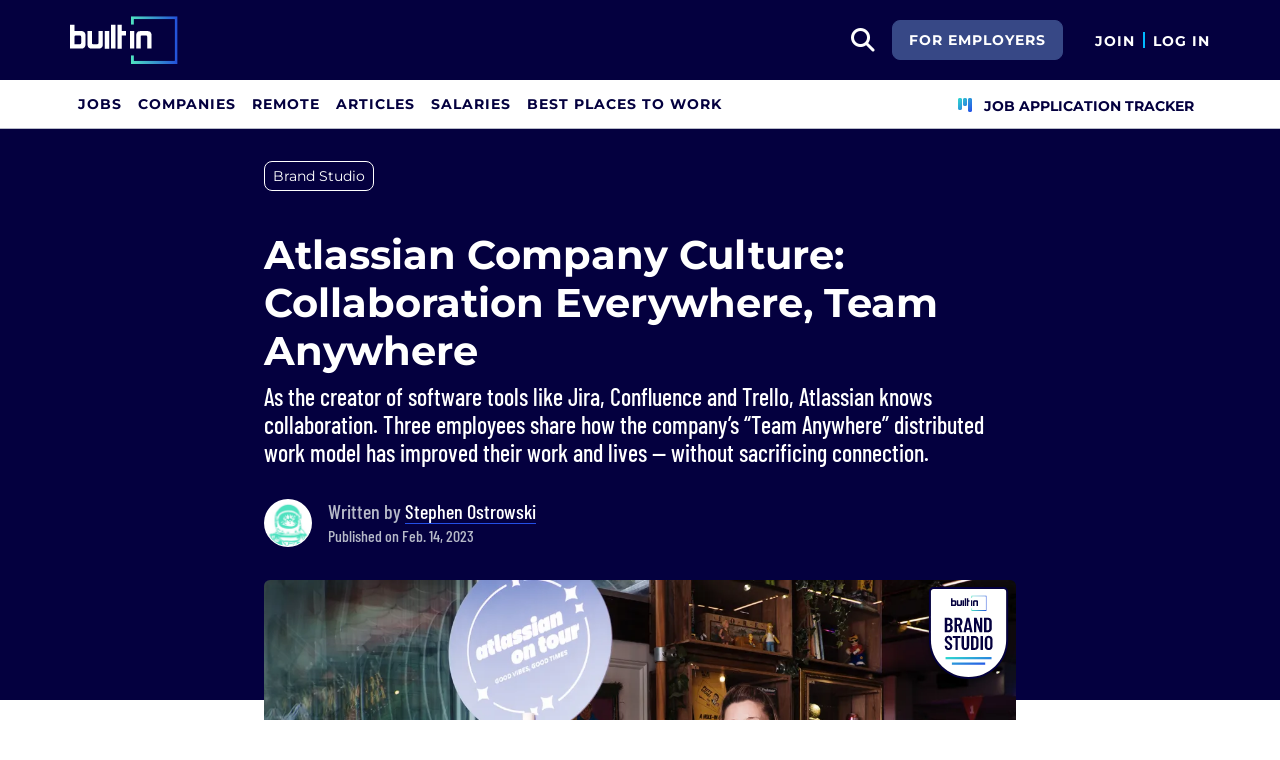

--- FILE ---
content_type: text/html; charset=utf-8
request_url: https://builtin.com/articles/collaboration-everywhere-team-anywhere
body_size: 13525
content:

<!DOCTYPE html>
<html lang="en">
<head>
    <meta charset="utf-8"/>
    <meta name="viewport" content="width=device-width, initial-scale=1.0"/>
    <meta name="description" content="As the creator of software tools like Jira, Confluence and Trello, Atlassian knows collaboration. Three employees share how the company&#x2019;s &#x201C;Team Anywhere&#x201D; distributed work model has improved their work and lives &#x2014; without sacrificing connection. "/>
    <title>What’s the Company Culture Like at Atlassian? What Is the Work Environment Like? | Built In</title>
    <link rel="icon" type="image/x-icon" href="https://static.builtin.com/dist/images/favicon.png">
        <meta name="robots" content="noindex, nofollow, max-image-preview:large">

    <!-- Open Graph / Facebook Meta Tags -->
    <meta property="og:url" content="https://builtin.com/articles/collaboration-everywhere-team-anywhere">
    <meta property="og:title" content="What’s the Company Culture Like at Atlassian? What Is the Work Environment Like? | Built In">
    <meta property="og:description" content="As the creator of software tools like Jira, Confluence and Trello, Atlassian knows collaboration. Three employees share how the company&#x2019;s &#x201C;Team Anywhere&#x201D; distributed work model has improved their work and lives &#x2014; without sacrificing connection. ">
        <meta property="og:image" content="https://cdn.builtin.com/cdn-cgi/image/f=auto,fit=cover,w=1200,h=635,q=80/sites/www.builtin.com/files/2023-02/52532783611_9aa3be3ca1_o%20%281%29.jpg">
        <meta property="og:image:url" content="https://cdn.builtin.com/cdn-cgi/image/f=auto,fit=cover,w=1200,h=635,q=80/sites/www.builtin.com/files/2023-02/52532783611_9aa3be3ca1_o%20%281%29.jpg">
        <meta property="og:image:secure_url" content="https://cdn.builtin.com/cdn-cgi/image/f=auto,fit=cover,w=1200,h=635,q=80/sites/www.builtin.com/files/2023-02/52532783611_9aa3be3ca1_o%20%281%29.jpg">
        <meta property="og:image:width" content="1200">
        <meta property="og:image:height" content="630">
    <meta property="og:site_name" content="Built In">
    <meta property="og:locale" content="">

    <!-- Twitter Meta Tags -->
    <meta name="twitter:card" content="summary_large_image">
    <meta name="twitter:url" content="https://builtin.com/articles/collaboration-everywhere-team-anywhere">
    <meta name="twitter:title" content="What’s the Company Culture Like at Atlassian? What Is the Work Environment Like? | Built In">
    <meta name="twitter:description" content="As the creator of software tools like Jira, Confluence and Trello, Atlassian knows collaboration. Three employees share how the company&#x2019;s &#x201C;Team Anywhere&#x201D; distributed work model has improved their work and lives &#x2014; without sacrificing connection. ">
        <meta name="twitter:image" content="https://cdn.builtin.com/cdn-cgi/image/f=auto,fit=cover,w=1200,h=635,q=80/sites/www.builtin.com/files/2023-02/52532783611_9aa3be3ca1_o%20%281%29.jpg">
        <link rel="canonical" href="https://builtin.com/articles/collaboration-everywhere-team-anywhere"/>
    <link rel="dns-prefetch" href="https://www.googletagmanager.com/">
    <link rel="preload" href="https://static.builtin.com/dist/fonts/barlow-condensed-v12-latin-500.woff2" as="font" type="font/woff2" crossorigin>
    <link rel="preload" href="https://static.builtin.com/dist/fonts/barlow-condensed-v12-latin-regular.woff2" as="font" type="font/woff2" crossorigin>
    <link rel="preload" href="https://static.builtin.com/dist/fonts/montserrat-v25-latin-600.woff2" as="font" type="font/woff2" crossorigin>
    <link rel="preload" href="https://static.builtin.com/dist/fonts/montserrat-v25-latin-700.woff2" as="font" type="font/woff2" crossorigin>
    <link rel="preload" href="https://static.builtin.com/dist/fonts/montserrat-v25-latin-800.woff2" as="font" type="font/woff2" crossorigin>
    <link rel="preload" href="https://static.builtin.com/dist/fonts/montserrat-v25-latin-regular.woff2" as="font" type="font/woff2" crossorigin>
    <link rel="stylesheet" href="https://static.builtin.com/articles/css/main.bundle.7be7ced3f180a0c61285.css" preload/>
    <link rel="preload" href="https://static.builtin.com/dist/js/common.bundle.js" as="script"/>
    <link rel="preload" href="https://static.builtin.com/articles/js/main.bundle.7695cb936353c2982c71.js" as="script"/>
    <script>
        (function(w,d,s,l,i){w[l]=w[l]||[];w[l].push({'gtm.start':
        new Date().getTime(),event:'gtm.js'});var f=d.getElementsByTagName(s)[0],
        j=d.createElement(s),dl=l!='dataLayer'?'&l='+l:'';j.async=true;j.src=
        'https://www.googletagmanager.com/gtm.js?id='+i+dl;f.parentNode.insertBefore(j,f);
        })(window,document,'script','dataLayer','GTM-M7NGJ28');
    </script>
    
    
            <link rel="preload" as="image" href="https://cdn.builtin.com/cdn-cgi/image/f=auto,fit=cover,w=320,h=200,q=80/sites/www.builtin.com/files/2023-02/52532783611_9aa3be3ca1_o%20%281%29.jpg" imagesrcset="https://cdn.builtin.com/cdn-cgi/image/f=auto,fit=cover,w=320,h=200,q=80/sites/www.builtin.com/files/2023-02/52532783611_9aa3be3ca1_o%20%281%29.jpg 320w, https://cdn.builtin.com/cdn-cgi/image/f=auto,fit=cover,w=480,h=300,q=80/sites/www.builtin.com/files/2023-02/52532783611_9aa3be3ca1_o%20%281%29.jpg 480w, https://cdn.builtin.com/cdn-cgi/image/f=auto,fit=cover,w=800,h=500,q=80/sites/www.builtin.com/files/2023-02/52532783611_9aa3be3ca1_o%20%281%29.jpg 800w, https://cdn.builtin.com/cdn-cgi/image/f=auto,fit=cover,w=1200,h=635,q=80/sites/www.builtin.com/files/2023-02/52532783611_9aa3be3ca1_o%20%281%29.jpg 1200w" imagesizes="50vw">
        <link rel="stylesheet" href="/articles/css/article.bundle.ba77ae2c7fe391ec1a33.css" preload/>
            <script type="application/ld&#x2B;json">
            {
              "@context": "https://schema.org",
              "@graph": [{"@context":"https://schema.org","@type":"Article","headline":"Atlassian Company Culture: Collaboration Everywhere, Team Anywhere","name":"Atlassian Company Culture: Collaboration Everywhere, Team Anywhere","description":"When a company loosens its grip on the traditional in-office work model, it can have a transformative effect.&nbsp;","image":{"@type":"ImageObject","url":"https://builtin.com/sites/www.builtin.com/files/2023-02/52532783611_9aa3be3ca1_o%20%281%29.jpg","representativeOfPage":true},"mainEntityOfPage":{"@type":"WebPage","@id":"https://builtin.com/articles/collaboration-everywhere-team-anywhere","name":"Atlassian Company Culture: Collaboration Everywhere, Team Anywhere"},"url":"https://builtin.com/articles/collaboration-everywhere-team-anywhere","about":{"@type":"Thing","name":"Brand Studio"},"author":{"@type":"Person","@id":"https://builtin.com/our-editorial-staff/stephen-ostrowski","name":"Stephen Ostrowski","description":"Stephen Ostrowski is a Senior Staff Writer on Built In's Brand Studio team.&nbsp;\r\n","url":"https://builtin.com/our-editorial-staff/stephen-ostrowski"},"datePublished":"2023-02-14T15:00:00+00:00","publisher":{"@type":"Organization","@id":"https://builtin.com","name":"Built In","url":"https://builtin.com","sameAs":["https://www.facebook.com/BuiltInHQ/","https://twitter.com/builtin","https://www.instagram.com/builtin/","https://www.linkedin.com/company/built-in"],"brand":{"@type":"Brand","name":"Built In"},"logo":{"@type":"ImageObject","url":"https://static.builtin.com/dist/images/built-logo.png","representativeOfPage":true}}}]
            }
        </script>
    

</head>
<body>
<noscript>
    <iframe src="https://www.googletagmanager.com/ns.html?id=GTM-M7NGJ28" height="0" width="0" style="display:none;visibility:hidden"></iframe>
</noscript>
    <div id="g_id_onload" data-client_id="941473408521-r82mlse6rh2ar9loff8bgnbqtbp6inrs.apps.googleusercontent.com" data-login_uri="https://accounts.builtin.com/External/OneTap" data-new_user_return_url="https://builtin.com/auth/login?destination=%2Farticles%2Fcollaboration-everywhere-team-anywhere" data-existing_user_return_url="https://builtin.com/auth/login?destination=%2Farticles%2Fcollaboration-everywhere-team-anywhere" data-auto_select="true" data-prompt_parent_id="g_id_onload" style="position: absolute; top: 150px; right: 410px; width: 0; height: 0; z-index: 1001"><div><script src="https://accounts.google.com/gsi/client" async defer></script></div></div>
<header class="header sticky-top">
    <div id="international-header" class="bg-app-primary text-white nav-height d-flex align-items-center" data-site-id="9" data-external-api="https://api.builtin.com"><div class="container d-flex justify-content-between"><div class="d-flex align-items-center"><a href="/"><img class="d-block d-lg-none" src="https://static.builtin.com/dist/images/bi-header-logo.svg" height="32" width="71" alt="Built In Logo" />
                <img class="d-none d-lg-block" src="https://static.builtin.com/dist/images/bi-header-logo.svg" height="48" width="108" alt="Built In Logo" /></a></div>
        <div class="d-flex"><div class="search me-sm" x-data="headerSearch()"><button id="header-search-dropdown" type="button" class="btn h-100 p-xs p-md-sm" data-bs-toggle="dropdown" aria-expanded="false" data-bs-offset="0,0" data-bs-auto-close="outside" aria-label="search button"><i class="fa-solid fa-magnifying-glass fs-md fs-lg-2xl text-white"></i></button>
    <div class="dropdown-menu"><div class="input-group mb-md px-md"><span class="input-group-text bg-white"><i class="fa-solid fa-magnifying-glass fs-xl text-midnight"></i></span>
            <input autofocus type="text" id="header-search-input" name="search jobs input" class="form-control border-start-0" x-model="searchTerm" x-on:input.debounce.100ms="updateCompanies()" x-on:keydown.enter="goToJobSearch" placeholder="Search"></div>
        <div class="bg-gray-01-highlight px-md mb-md"><a :href="jobSearchUrl" x-text="searchTerm + ' In Jobs'"></a></div>
        <template x-for="company in companies"><a :href="company.alias" class="text-decoration-none"><div class="mb-md"><div class="d-flex align-items-center bg-gray-01 mx-md rounded-1 px-md py-sm"><div class="rounded-circle bg-white h-4xl w-4xl d-flex align-items-center justify-content-center" style="flex-basis: auto"><img class="object-fit-contain" loading="lazy" width="42" height="42" alt="Company Photo" :src="company.logo"></div>
                        <div class="ms-lg fill-even"><div x-text="company.title" class="text-midnight fw-semibold"></div>
                            <div x-text="company.industries" class="font-montserrat-button text-uppercase fs-xs"></div></div></div></div></a></template>
        <template x-if="searchTerm.length &gt; 0 &amp;&amp; companies.length === 0"><a class="text-decoration-none" href="/node/add/company"><div class="border border-gray-02 d-flex gap-lg p-md m-md rounded-1 align-items-center"><div class="bg-gray-01 rounded-circle h-4xl w-4xl d-flex align-items-center justify-content-center"><i class="fa-thin fa-rocket-launch fs-2xl"></i></div>
                    <div><div class="fs-xl mb-sm text-midnight fw-semibold">Can't find your company?</div>
                        <div class="fs-sm">Create a company profile.</div></div></div></a></template>
        <div class="d-flex justify-content-center"><a class="d-flex align-items-center" href="/jobs">View All Jobs</a></div></div></div>
            <div class="my-auto me-md d-none d-lg-inline"><a id="for-employers-button" href="https://employers.builtin.com?utm_medium=BIReferral&amp;utm_source=foremployers" target="_blank" class="btn btn-secondary text-white btn-lg me-md fw-bold fs-sm text-uppercase" role="button" aria-disabled="true">
                For Employers
            </a></div><div class="d-flex"><div class="my-auto d-block"><a href="/auth/signup?destination=%2farticles%2fcollaboration-everywhere-team-anywhere" type="button" id="join" class="btn border-0 p-0 text-white fw-bold text-uppercase fs-sm special-link">
                                Join
                            </a></div>
                        <span class="my-auto h-md mx-sm border border-cyan d-block"></span>
                        <div class="my-auto"><a href="/auth/login?destination=%2farticles%2fcollaboration-everywhere-team-anywhere" type="button" id="login" class="btn border-0 p-0 text-white fw-bold text-uppercase fs-sm special-link">
                                Log In
                            </a></div></div></div></div></div>
<nav class="navbar navbar-expand-lg d-none d-lg-block bg-white p-0 border-bottom border-gray-02"><div class="container-fluid"><div class="navbar-collapse" id="main_nav"><nav class="container" role="navigation"><ul class="navbar-nav d-flex gap-lg" role="menu"><li class="nav-item fs-lg" role="menuitem"><a class="nav-link top-nav-item text-nowrap text-app-primary text-uppercase py-md h-3xl font-montserrat-button" href="/jobs" builtin-toggle="dropdown">Jobs</a></li><li class="nav-item fs-lg" role="menuitem"><a class="nav-link top-nav-item text-nowrap text-app-primary text-uppercase py-md h-3xl font-montserrat-button" href="/companies" builtin-toggle="dropdown">Companies</a></li><li class="nav-item fs-lg" role="menuitem"><a class="nav-link top-nav-item text-nowrap text-app-primary text-uppercase py-md h-3xl font-montserrat-button" href="/jobs/remote" builtin-toggle="dropdown">Remote</a></li><li class="nav-item fs-lg" role="menuitem"><a class="nav-link top-nav-item text-nowrap text-app-primary text-uppercase py-md h-3xl font-montserrat-button" href="/tech-topics" builtin-toggle="dropdown">Articles</a></li><li class="nav-item fs-lg" role="menuitem"><a class="nav-link top-nav-item text-nowrap text-app-primary text-uppercase py-md h-3xl font-montserrat-button" href="/salaries" builtin-toggle="dropdown">Salaries</a></li><li class="nav-item fs-lg" role="menuitem"><a class="nav-link top-nav-item text-nowrap text-app-primary text-uppercase py-md h-3xl font-montserrat-button" href="https://builtin.com/awards/us/2026/best-places-to-work" builtin-toggle="dropdown">Best Places To Work</a></li><li class="nav-item fs-lg ms-auto h-3xl underline-title" role="menuitem"><div class="nav-link d-flex align-items-center top-nav-item text-nowrap text-app-primary text-uppercase py-md h-3xl fw-bold"><a class="nav-link top-nav-item text-nowrap text-app-primary text-uppercase py-md h-3xl fw-bold fs-sm" onclick="bix.eventTracking.logBuiltinTrackEvent(&#x27;click_nav_apptracker&#x27;, {});" href="/auth/login?destination=%2fhome%23application-tracker-section"><i class="fa-solid fa-chart-kanban fs-md text-pink me-sm chart-kanban-icon"></i>
                                    Job Application Tracker
                                </a></div></li></ul></nav></div></div></nav>
</header>
<div>
    <main role="main">
        
<header class="bg-midnight my-4 pt-md pt-md-xl pb-md-6xl">
    <div class="blog-container">
            <nav>
                <ul class="nav">
                        <li>
                            <a target="_self" href="/tag/brand-studio" title="Brand Studio"><div class="tag-hover py-xs px-sm d-inline-block rounded-3 fs-sm tag text-white border-white border mb-sm me-sm">Brand Studio</div></a>
                        </li>
                </ul>
            </nav>

        <!-- Article Header -->
        <div class="mb-4 pt-xl pb-md-xl pb-lg">
            <h1 class="fw-bold fs-xl fs-md-4xl text-white mb-sm">Atlassian Company Culture: Collaboration Everywhere, Team Anywhere</h1>
                <p class="font-barlow fw-medium fs-md-2xl fs-md text-white mb-md mb-md-xl">
                    As the creator of software tools like Jira, Confluence and Trello, Atlassian knows collaboration. Three employees share how the company’s “Team Anywhere” distributed work model has improved their work and lives — without sacrificing connection. 
                </p>
            <div class="d-flex"><picture class="user-avatar me-md rounded-circle article-author-photo"><img class="rounded-circle" src="https://static.builtin.com/cdn-cgi/image/f=auto,w=96,h=96,q=100/dist/images/profilepic_fallback.jpeg" width="48" height="48" alt="Stephen Ostrowski" title="Stephen Ostrowski" /></picture><div class="font-barlow text-gray-02 my-auto fw-medium"><div class="fs-xl">
            Written by
<a href="https://builtin.com/our-editorial-staff/stephen-ostrowski" data-testid="article-author-link" class="text-white d-inline-block border-bottom border-pretty-blue">Stephen Ostrowski</a></div><div>Published on Feb. 14, 2023</div></div></div>
        </div>
    </div>
</header>

<article class="blog-container">
    <div class="d-block d-lg-flex">
        <aside class="d-none d-lg-block pt-2xl bix-article-buttons-aside">
            <div class="position-sticky d-flex flex-column" style="top: 150px">
                    <my-item class="w-2xl h-2xl article-save-item"
                             entity-id="48499"
                             entity-type="article"
                             variant="circle-button"
                             data-bs-toggle="tooltip"
                             data-bs-placement="right"
                             data-bs-offset="0,10"
                             title="Save Article">
                        <button
                            data-testid="article-save-button"
                            class="text-center p-sm w-2xl h-2xl btn rounded-circle bix-share-button text-midnight border-midnight border fs-lg flex-shrink-0 flex-grow-0">
                            <i class="fa-regular fa-heart"></i>
                        </button>
                    </my-item>
                <button
                    data-testid="article-copy-link-button"
                    data-bs-toggle="tooltip"
                    data-bs-placement="right"
                    title="Copy Link"
                    onclick="navigator.clipboard.writeText('https://builtin.com/articles/collaboration-everywhere-team-anywhere')"
                    data-bs-offset="0,10"
                    class="text-center mt-sm p-sm w-2xl h-2xl btn rounded-circle bix-share-button text-midnight border-midnight border fs-lg flex-shrink-0 flex-grow-0">
                    <i class="fa-regular fa-link"></i>
                </button>

                <a class="text-center mt-sm p-sm w-2xl h-2xl button_linkedin text-midnight bix-share-button btn rounded-circle border-midnight border fs-lg"
                   data-testid="article-share-linkedin-link"
                   data-bs-toggle="tooltip"
                   data-bs-placement="right"
                   title="Share on LinkedIn"
                   data-type="linkedin"
                   target="_blank"
                   data-bs-offset="0,10"
                   rel="nofollow"
                   href="https://www.linkedin.com/shareArticle?url=https%3A%2F%2Fbuiltin.com%2Farticles%2Fcollaboration-everywhere-team-anywhere&amp;mini=true">
                    <i class="fa-brands fa-linkedin fs-lg"></i>
                </a>
            </div>
        </aside>
        <div class="content w-100">
                <div class="wider-div mt-md-n6xl position-relative">
                    <img class="w-100 rounded rounded-md-0 h-auto"
                         src="https://cdn.builtin.com/cdn-cgi/image/f=auto,fit=cover,w=320,h=200,q=80/sites/www.builtin.com/files/2023-02/52532783611_9aa3be3ca1_o%20%281%29.jpg"
                         srcset="https://cdn.builtin.com/cdn-cgi/image/f=auto,fit=cover,w=320,h=200,q=80/sites/www.builtin.com/files/2023-02/52532783611_9aa3be3ca1_o%20%281%29.jpg 320w, https://cdn.builtin.com/cdn-cgi/image/f=auto,fit=cover,w=480,h=300,q=80/sites/www.builtin.com/files/2023-02/52532783611_9aa3be3ca1_o%20%281%29.jpg 480w, https://cdn.builtin.com/cdn-cgi/image/f=auto,fit=cover,w=800,h=500,q=80/sites/www.builtin.com/files/2023-02/52532783611_9aa3be3ca1_o%20%281%29.jpg 800w, https://cdn.builtin.com/cdn-cgi/image/f=auto,fit=cover,w=1200,h=635,q=80/sites/www.builtin.com/files/2023-02/52532783611_9aa3be3ca1_o%20%281%29.jpg 1200w"
                         sizes="(max-width: 320px) 280px, (max-width: 480px) 440px, (max-width: 800px) 760px, 1200px"
                         alt="An Atlassian team member at an &quot;Atlassian On Tour&quot; event"
                         title="Atlassian Company Culture: Collaboration Everywhere, Team Anywhere"
                         loading="lazy"
                         width="752"
                         height="435">
                    <div class="text-end text-gray-03 fs-xs mt-xs">An Atlassian team member at an &quot;Atlassian On Tour&quot; event</div>
                        <img src="https://static.builtin.com/dist/images/brands-studio-badge.svg" loading="lazy" class="brand-studio-banner position-absolute end-0 top-0 fs-sm" alt="Brand Studio Logo">
                </div>
            <div class="article-content mt-lg">
                <p>When a company loosens its grip on the traditional in-office work model, it can have a transformative effect.&nbsp;</p>

<p>It enables people to do their jobs in a way that’s effective for them. It improves a company’s ability to seek out talent. It is freeing.&nbsp;</p>

<p>But it also introduces new challenges.</p>

<div class="bix-embed-headshot"><div class="bix-embed-people-widget-wrapper bix-embed-headshot-image-wrapper"><div class="bix-embed-headshot-image"><img class="profile-pic image-style-employee-picture b-lazy" width="265" height="265" alt="" src="https://builtin.com/sites/www.builtin.com/files/styles/employee_picture/public/Preeti%20Kota.jpg" loading="lazy">

</div></div><div class="bix-embed-headshot-content-wrapper"></div></div>

<p>“The biggest challenge is: How do we collaborate effectively in this distributed world?” asked <strong>Preeti Kota</strong>, an engineering leader at <a href="https://builtin.com/company/atlassian" target="_blank">Atlassian</a>.&nbsp;</p>

<p>As the creator of collaboration and project management tools like <a href="https://builtin.com/product/product-management-tools" target="_blank">Jira</a>, Confluence and Trello, Atlassian is in a unique position to ensure its team can effectively collaborate. Which was a big influence in the development of its distributed work model, dubbed “Team Anywhere.”&nbsp;&nbsp;&nbsp;</p>

<p>&nbsp;</p>

<blockquote>
<p>“How do we collaborate effectively in this distributed world?”</p>
</blockquote>

<p>&nbsp;</p>

<p>“At the heart of Team Anywhere, we’re saying we want to build diverse teams that are outcome-focused and work well together — and we shouldn't be bound by physical location,” said Kota, who noted that&nbsp;the move to Team Anywhere was not pandemic-driven, but was being developed pre-pandemic.</p>

<div class="bix-embed-headshot"><div class="bix-embed-people-widget-wrapper bix-embed-headshot-image-wrapper"><div class="bix-embed-headshot-image"><img class="profile-pic image-style-employee-picture b-lazy" width="265" height="265" alt="" src="https://builtin.com/sites/www.builtin.com/files/styles/employee_picture/public/Arnold%20Taylor.jpg" loading="lazy">

</div></div><div class="bix-embed-headshot-content-wrapper"></div></div>

<p>Group Escalation Manager <strong>Arnold Taylor</strong> echoed Kota’s sentiments about team cohesion, noting that, despite having never met some of his colleagues in person, he still feels “a genuine connection that’s beyond Slack.” He also expressed that the model positions team members to make meaningful contributions and scale their work effectively <a href="https://builtin.com/corporate-innovation/100-best-large-places-work-2022-rd" target="_blank">at the company</a>.</p>

<p>“It gives you the flexibility to manage your schedule, in a way that you can deliver impact,” he said. “You can communicate effectively with different teams and different groups. You can get up to speed a lot faster, because all of the information is available. This way of working supports different people’s styles.”</p>

<div class="bix-embed-headshot"><div class="bix-embed-people-widget-wrapper bix-embed-headshot-image-wrapper"><div class="bix-embed-headshot-image"><img class="profile-pic image-style-employee-picture b-lazy" width="265" height="265" alt="" src="https://builtin.com/sites/www.builtin.com/files/styles/employee_picture/public/Amanda%20Gitahi.jpg" loading="lazy">

</div></div><div class="bix-embed-headshot-content-wrapper"></div></div>

<p>As successful as “Team Anywhere” is, there is always room for improvement. That’s why Product Marketing Manager <strong>Amanda Gitahi</strong> was grateful to have observed a willingness to refine the approach to the model.</p>

<p>“We really are taking a thoughtful approach as a company,” she said. “There’s work constantly going on to experiment with new ways of meeting asynchronously or coming together for intentional reasons. There’s a real commitment to continuously improving the experience of ‘Team Anywhere’ here.”</p>

<p>&nbsp;</p>

<div class="snippet-box snippet-box-html"><div><h2 class="title">THE NUTS AND BOLTS OF TEAM ANYWHERE</h2><div class="description"><p>The Team Anywhere model has enabled hundreds of Atlassian team members to relocate — many to different countries — and has helped Atlassian itself grow from 5,500 in late 2020 to 9,500 today. The rules of Team Anywhere are that team members can:</p>

<ul>
	<li>Work in-office, at home or both&nbsp;</li>
	<li>Be located where Atlassian has a legal business entity and there is sufficient time zone overlap with their team</li>
	<li>Work for up to 90 days per year outside of their home base</li>
	<li>Stay connected through virtual meetings or asynchronous communications, which are the default methods in Team Anywhere</li>
</ul>
</div></div>
</div>

<p>&nbsp;</p>

<h2 class="font-Montserrat article-title fw-bold mb-md border-bottom border-cyan mt-lg mt-md-xl text-midnight pb-sm border-2">Flexibility, Collaboration and Connection</h2>

<p>Based out of Richmond, Virginia, Arnold Taylor leads nine escalation managers as the group manager of the AMER region for Atlassian’s global escalation team (which also includes escalation managers in the APAC and EMEA regions).</p>

<p>“Escalation managers are our critical customer champions,” Taylor said. “They handle the big hairy customer pain points that need assistance.”</p>

<p>In escalation management, speed, smooth collaboration and clear communication with internal stakeholders is of the essence. It requires a lot of interfacing with internal stakeholders — like support leadership, product management and development teams —&nbsp;in order to get to the root of an issue. According to Taylor, the number of perspectives needed can often swell, with necessary collaborators spread across different time zones.&nbsp;</p>

<p>And that reality is a major reason why Taylor values the Team Anywhere model.</p>

<p>According to Taylor, the ability to work either synchronously or asynchronously — he’s big on screen sharing Confluences pages, recording videos and sharing with colleagues — is a major benefit for his team. To him, three core attributes stand out when it comes to working remotely: flexibility, collaboration and connection.&nbsp;</p>

<p>“The flexibility in how we work allows me to lead in the way that best suits the team members and also the situation,” he said.&nbsp;</p>

<p>&nbsp;</p>

<blockquote>
<p>“The flexibility allows me to lead in the way that best suits the team members and the situation.”</p>
</blockquote>

<p>&nbsp;</p>

<p>Taylor added, “Because of the model, it’s easy to collaborate with people all over the world. I still am in awe at the number of people who I work with, rely on, depend on and have a good relationship with. I’ve never met them, but I still feel a professional — and sometimes personal — connection, even though we’re all over the world.”</p>

<p>&nbsp;</p>

<div class="embedded-entity">

  <div class="node__content">
    <div class="open-jobs"><a href="/company/atlassian" target="_blank" class="desktop"><span class="open-jobs-company">Atlassian is Hiring </span><span class="open-jobs-delimiter">|</span><span class="open-jobs-count"> View 243 Jobs</span></a></div>
  </div>
</div>


<p>&nbsp;</p>

<h2 class="font-Montserrat article-title fw-bold mb-md border-bottom border-cyan mt-lg mt-md-xl text-midnight pb-sm border-2"><strong>Prioritizing Personal Needs&nbsp;</strong></h2>

<p>Amanda Gitahi’s three-plus years at Atlassian have seen her moving to a handful of different spots around the United States —&nbsp;and she’s had the flexibility to travel outside of the country, as well.&nbsp;</p>

<p>A product marketing manager for Atlassian’s IT service management market, Gitahi moved from Arizona to California after getting hired at the company. But relocating to San Francisco meant taking a different route from her husband — whom she met in grad school —&nbsp;who took a role in Seattle.&nbsp;</p>

<p>&nbsp;</p>
<figure>
<img alt="The Atlassian team working and eating in an office lounge-cafeteria setting" width="2048" height="1274" class=" b-lazy" src="https://builtin.com/sites/www.builtin.com/files/styles/ckeditor_optimize/public/inline-images/52451623947_7af525ace4_k.jpg" loading="lazy">
<figcaption>Atlassian</figcaption>
</figure>

<p>&nbsp;</p>

<p>Their respective moves meant being in a long-distance relationship for nine months, ending soon after the pandemic’s early days of mandatory quarantines. After shifting to a remote-work model, Gitahi subsequently decided to move to Seattle.</p>

<p>“Atlassian was extremely supportive of that,” she recalled. “It was right around the time they were putting together the Team Anywhere policy.”</p>

<p>After two years in Seattle, Gitahi and her husband returned to Phoenix —&nbsp;a move she said was made possible thanks to Team Anywhere.&nbsp;</p>

<p>“It felt really great to be supported by the company at that moment,” Gitahi said, noting that her ability to live — and relocate — together with her husband had been weighing on both of them since their long-distance stint. “Is one of us going to have to give up a job that we really like?” she wondered. “Having the support of Atlassian took all of that stress out of it.”</p>

<p>“It's been a great opportunity to be able to both move back to the place that we wanted, but also keep this job that I love. I'm super grateful for that,” she also noted.</p>

<p>&nbsp;</p>

<blockquote>
<p>“It’s been a great opportunity to be able to both move back to the place that we wanted, but also keep this job that I love. I’m super grateful for that.”&nbsp;</p>
</blockquote>

<p>&nbsp;</p>

<p>The model was also helpful when it came to visiting her husband’s family in Kenya. Gitahi credited her managers with being extremely supportive of her travels there: the reprieve from meetings —&nbsp;due to the time difference —&nbsp;allowed her to focus on “in-the-weeds” work for a short period, then unplug for the remainder of the trip.</p>

<p>&nbsp;</p>
<figure>
<img alt="The Atlassian team meeting virtually for a team event" width="2102" height="1374" class=" b-lazy" src="https://builtin.com/sites/www.builtin.com/files/styles/ckeditor_optimize/public/inline-images/52648761774_36b9b47454_o %281%29.png" loading="lazy">
<figcaption>Atlassian</figcaption>
</figure>

<p>&nbsp;</p>

<h2 class="font-Montserrat article-title fw-bold mb-md border-bottom border-cyan mt-lg mt-md-xl text-midnight pb-sm border-2">Scaling Engineering Work</h2>

<p>Based out of Sunnyvale, Preeti Kota has been with Atlassian for more than a year and heads up engineering for Compass, a developer experience platform that brings one’s distributed software architecture and the teams collaborating on them together in a single, unified place. “Our goal is to bring the developer experience platform from idea to reality,” Kota said.&nbsp;</p>

<p>For Kota, turning this idea to a reality means leading four squads, with team members across Australia, New Zealand and the United States. She noted that one of the biggest challenges of leading a distributed team is navigating the significant time gap between colleagues.&nbsp;</p>

<p>Taking an intentional approach to interacting with one another and favoring asynchronous communications over what Kota called “high-bandwidth synchronous communication channels” is what allows the team to be successful and productive.&nbsp;</p>

<p>“The thing that we do really, really well at Atlassian is that we collaborate effectively in an asynchronous way,” Kota said. “We have a strong written culture. Sometimes we even say, jokingly, ‘If it's not in Confluence, does it really exist?’”</p>

<p>&nbsp;</p>

<blockquote>
<p>“The thing that we do really, really well at Atlassian is that we collaborate effectively in an asynchronous way.”</p>
</blockquote>

<p>&nbsp;</p>

<p>Being conscientious of one another’s schedules goes a long way, too.&nbsp;</p>

<p>“Not everything is an urgent need. I might choose to wake up at 5 a.m. and start doing my work. But that doesn’t mean that every other person that I work with is available at that time,” Kota said. “We respect everybody’s time zones, hours, work-life balance ... It’s a combination of all of these things that lets us be effective as a team anywhere in the world.”</p>

<p>&nbsp;</p>

<div class="snippet-box snippet-box-html"><div><h2 class="title">THE ATLASSIAN WAY</h2><div class="description"><p>To keep Compass moving forward in the distributed environment, Kota said the team is guided by the “Atlassian Way,” which has four phases:&nbsp;</p>

<ol>
	<li><strong>Wonder</strong>: essentially, asking the right and relevant questions, and focusing on the customer problems that need to be solved&nbsp;</li>
	<li><strong>Explore</strong>: research&nbsp;</li>
	<li><strong>Make</strong>: where engineering starts building</li>
	<li><strong>Impact</strong>: monitoring the impact&nbsp;</li>
</ol>
</div></div>
</div>

<p>&nbsp;</p>

<p>At the end of the day, Kota is focused on setting up her team to produce something tangible that resonates with customers —&nbsp;and populating a team with talented engineers, without having to consider geographies, empowers her to do just that.&nbsp;</p>

<p>“We are focused on building diverse teams: finding the right talent, wherever they might be,” Kota said. “We’re no longer tied to what you can do within a physical location.”</p>

<p>&nbsp;</p>

<div class="embedded-entity">

  <div class="node__content">
    <div class="open-jobs"><a href="/company/atlassian" target="_blank" class="desktop"><span class="open-jobs-company">Atlassian is Hiring </span><span class="open-jobs-delimiter">|</span><span class="open-jobs-count"> View 243 Jobs</span></a></div>
  </div>
</div>

            </div>
        </div>
    </div>
</article>
    <div class="py-md px-md">
        <div class="blog-container">
            <p class="text-gray-04 fst-italic font-barlow fs-md mb-0">Responses have been edited for length and clarity. Images provided by Atlassian.</p>
        </div>
    </div>
    
        <div class="my-2xl">
            <div class="blog-container border-top border-gray-02 border-bottom p-lg pt-md">
                <h3 class="font-Montserrat fw-bold fs-2xl text-midnight mb-md">Recent Brand Studio Articles</h3>
                    <a class="d-block d-md-flex w-100 " href="https://builtin.com/articles/20-tech-companies-watch-spring">

                        <div style="min-width: 7.125rem;">
                                <img src="https://cdn.builtin.com/cdn-cgi/image/f=auto,fit=contain,w=120,h=70,q=80/sites/www.builtin.com/files/2024-03/2024-BuiltInSpringTechWatch-National.jpg"
                                     loading="lazy"
                                     alt="20 Tech Companies to Watch This Spring"
                                     class="rounded" style="height: 4rem; max-width: 7.125rem" width="114" height="64"/>
                        </div>
                        <div class="ps-md-lg mt-sm mt-md-0 fs-md fw-semibold text-decoration-underline align-self-center text-medium-blue">
                            20 Tech Companies to Watch This Spring
                        </div>
                    </a>
                    <a class="d-block d-md-flex w-100 mt-lg" href="https://builtin.com/articles/ones-watch-built-ins-24-featured-companies-month">

                        <div style="min-width: 7.125rem;">
                                <img src="https://cdn.builtin.com/cdn-cgi/image/f=auto,fit=contain,w=120,h=70,q=80/sites/www.builtin.com/files/2024-01/national-thumbnail%20%284%29.jpg"
                                     loading="lazy"
                                     alt="Ones to Watch: Built In&#x2019;s 24 Featured Companies of the Month"
                                     class="rounded" style="height: 4rem; max-width: 7.125rem" width="114" height="64"/>
                        </div>
                        <div class="ps-md-lg mt-sm mt-md-0 fs-md fw-semibold text-decoration-underline align-self-center text-medium-blue">
                            Ones to Watch: Built In&#x2019;s 24 Featured Companies of the Month
                        </div>
                    </a>
                    <a class="d-block d-md-flex w-100 mt-lg" href="https://builtin.com/articles/satellite-intelsats-engineers-piloting-future-flight">

                        <div style="min-width: 7.125rem;">
                                <img src="https://cdn.builtin.com/cdn-cgi/image/f=auto,fit=contain,w=120,h=70,q=80/sites/www.builtin.com/files/2022-09/Intelsat%20Office.JPG"
                                     loading="lazy"
                                     alt="Intelsat Engineering Team Culture: These Engineers are Piloting the Future of In-Flight Experiences"
                                     class="rounded" style="height: 4rem; max-width: 7.125rem" width="114" height="64"/>
                        </div>
                        <div class="ps-md-lg mt-sm mt-md-0 fs-md fw-semibold text-decoration-underline align-self-center text-medium-blue">
                            Intelsat Engineering Team Culture: These Engineers are Piloting the Future of In-Flight Experiences
                        </div>
                    </a>
            </div>
        </div>
    

    </main>
</div>
<div>
    <nav class="mobile-nav d-lg-none"><ul class="position-relative d-flex h-100 p-0 list-unstyled" style="z-index: 1"><li class="fs-xs fw-bold flex-grow-1 text-center h-100"><a href="/jobs" class="d-flex align-items-center justify-content-center flex-column h-100 w-100 text-black"><div class="text-center"><i class="fa-light fa-briefcase fs-lg text-midnight" aria-hidden="true"></i></div>
                <div class="text-midnight">Jobs</div></a></li>
        <li class="fs-xs fw-bold flex-grow-1 text-center h-100"><a href="/companies" class="d-flex align-items-center justify-content-center flex-column h-100 w-100 text-black"><div class="text-center"><i class="fa-light fa-rocket-launch fs-lg text-midnight" aria-hidden="true"></i></div>
                <div class="text-midnight">Companies</div></a></li>
        <li class="fs-xs fw-bold flex-grow-1 text-center h-100"><a href="/tech-topics" class="d-flex align-items-center justify-content-center flex-column h-100 w-100 text-black"><div class="text-center"><i class="fa-light fa-newspaper fs-lg text-midnight" aria-hidden="true"></i></div>
                <div class="text-midnight">Articles</div></a></li>
        <li class="fs-xs fw-bold flex-grow-1 text-center h-100"><a href="/auth/login?destination=%2fhome%23application-tracker-section" onclick="bix.eventTracking.logBuiltinTrackEvent(&#x27;click_nav_apptracker&#x27;, {}); bootstrap.Modal.getInstance(document.getElementById(&#x27;moreModal&#x27;)).hide();" class="d-flex align-items-center justify-content-center flex-column h-100 w-100 text-black"><div class="text-center"><i class="fa-solid fa-chart-kanban fs-lg text-midnight" aria-hidden="true"></i></div>
                <div class="text-midnight">Tracker</div></a></li>
        <li class="fs-xs fw-bold flex-grow-1 text-center h-100"><div class="d-flex flex-column h-100 w-100 align-items-center justify-content-center" data-bs-toggle="modal" data-bs-target="#moreModal"><div class="text-center"><i class="fa-light fa-bars-staggered fs-lg text-midnight" aria-hidden="true"></i></div>
                <div class="text-midnight">More</div></div></li></ul></nav>
<div class="modal fade mobile-nav-dialog" id="moreModal" tabindex="-1" aria-labelledby="moreModal" aria-hidden="true"><div class="modal-dialog modal-fullscreen-lg-down"><div class="modal-content"><div class="p-md border-bottom border-black"><img src="https://static.builtin.com/dist/images/midnight_9.svg" width="72" height="32" loading="lazy" alt="Built In" class="visible" /></div>
            <div class="p-md bg-white"><div class="d-flex border-bottom border-black pb-md gap-sm"><div class="w-100"><a href="/auth/signup?destination=%2farticles%2fcollaboration-everywhere-team-anywhere" type="button" id="join" class="btn btn-lg btn-primary w-100">
                                    Join
                                </a></div>
                            <div class="w-100"><a href="/auth/login?destination=%2farticles%2fcollaboration-everywhere-team-anywhere" type="button" id="login" class="btn btn-lg btn-outline-primary w-100">
                                    Log In
                                </a></div></div><ul class="more-links position-relative list-unstyled d-flex flex-column p-0"><li><a href="/jobs" class="d-flex align-items-center text-midnight border-bottom border-black fw-bold"><div class="me-md w-lg text-center py-md px-0 fs-lg"><i class="fa-light fa-briefcase fs-lg text-midnight" aria-hidden="true"></i></div>
                            <div class="text-center fw-bold fs-lg">Tech Jobs</div></a></li>
                    <li><a href="/companies" class="d-flex align-items-center text-midnight border-bottom border-black fw-bold"><div class="me-md w-lg text-center py-md px-0 fs-lg"><i class="fa-light fa-rocket-launch fs-lg text-midnight" aria-hidden="true"></i></div>
                            <div class="text-center fw-bold fs-lg">Companies</div></a></li>
                    <li><a href="/tech-topics" class="d-flex align-items-center text-midnight border-bottom border-black fw-bold"><div class="me-md w-lg text-center py-md px-0 fs-lg"><i class="fa-light fa-newspaper fs-lg text-midnight" aria-hidden="true"></i></div>
                            <div class="text-center fw-bold fs-lg">Articles</div></a></li>
                    <li><a href="/jobs/remote" class="d-flex align-items-center text-midnight border-bottom border-black fw-bold"><div class="me-md w-lg text-center py-md px-0 fs-lg"><i class="fa-light fa-signal-stream fs-lg text-midnight" aria-hidden="true"></i></div>
                            <div class="text-center fw-bold fs-lg">Remote</div></a></li><li><a href="/salaries" class="d-flex align-items-center text-midnight border-bottom border-black fw-bold"><div class="me-md w-lg text-center py-md px-0 fs-lg"><i class="fa-light fa-sack-dollar" aria-hidden="true"></i></div>
                                <div class="text-center fw-bold fs-lg">Salaries</div></a></li><li><a href="https://builtin.com/awards/us/2026/best-places-to-work" class="d-flex align-items-center text-midnight border-bottom border-black fw-bold"><div class="me-md w-lg text-center py-md px-0 fs-lg"><i class="fa-light fa-award" aria-hidden="true"></i></div>
                                    <div class="text-center fw-bold fs-lg">Best Places To Work</div></a></li><li><a href="/tech-hubs" class="d-flex align-items-center text-midnight border-bottom border-black fw-bold"><div class="me-md w-lg text-center py-md px-0 fs-lg"><i class="fa-light fa-location-dot" aria-hidden="true"></i></div>
                                <div class="text-center fw-bold fs-lg">Tech Hubs</div></a></li></ul>
                <div><a href="https://employers.builtin.com/membership?utm_medium=BIReferral&amp;utm_source=foremployers" class="btn bg-medium-blue text-white btn-lg fw-bold fs-sm text-uppercase w-100" role="button" aria-disabled="true">
                        Post Job
                    </a></div></div></div></div></div>
</div>
<footer class="footer">
    <div class="bg-app-primary text-white"><div class="container"><div class="row footer-content gap-lg gap-md-sm pt-3xl mb-0 mb-md-3xl"><div class="col-md"><div class="mb-3xl"><a href="/"><img width="105px" height="47px" loading="lazy" src="https://static.builtin.com/dist/images/builtin-logo.svg" alt="BuiltIn" /></a></div>
        <div class="mb-md pb-md border-bottom"><img width="177px" height="19px" loading="lazy" src="https://static.builtin.com/dist/images/united-we-tech.svg" alt="United We Tech" /></div>
        <div class="text-white fs-sm mb-lg">
            Built In is the online community for startups and tech companies. Find
            startup jobs, tech news and events.
        </div>
        <div class="social-links d-flex gap-md"><a href="https://facebook.com/builtinhq" aria-label="facebook" target="_blank" class="nav-link"><i class="fa-brands fa-facebook fs-2xl"></i></a>
            <a href="https://twitter.com/builtin" aria-label="twitter" target="_blank" class="nav-link"><i class="fa-brands fa-twitter fs-2xl"></i></a>
            <a href="https://www.instagram.com/builtin" aria-label="instagram" target="_blank" class="nav-link"><i class="fa-brands fa-instagram fs-2xl"></i></a>
            <a href="https://www.linkedin.com/company/3763094" aria-label="LinkedIn" target="_blank" class="nav-link"><i class="fa-brands fa-linkedin fs-2xl"></i></a></div></div>

    <div class="col-md"><div id="block-about-menu" class="text-white mb-md font-barlow fw-medium fs-xl">About</div>
        <nav role="navigation" aria-labelledby="block-about-menu" class="flex-column small d-flex gap-md"><div><a class="nav-link text-white fs-sm fw-regular" href="https://builtin.com/our-story" target="_blank">
                    Our Story
                </a></div>
            <div><a class="nav-link text-white fs-sm fw-regular" href="https://employers.builtin.com/careers/" target="_blank">
                    Careers
                </a></div>
            <div><a class="nav-link text-white fs-sm fw-regular" href="https://builtin.com/our-staff" target="_blank">
                    Our Staff Writers
                </a></div>
            <div><a class="nav-link text-white fs-sm fw-regular" href="https://builtin.com/content-descriptions" target="_blank">
                    Content Descriptions
                </a></div></nav></div>
    <hr class="footer-hr px-lg">
    <div class="col-md"><div id="block-getinvolved-menu" class="text-white mb-md font-barlow fw-medium fs-xl">Get Involved</div>
        <nav role="navigation" aria-labelledby="block-getinvolved-menu" class="flex-column small d-flex gap-md"><div><a class="nav-link text-white fs-sm fw-regular border-2 border-bottom border-mint special-footer-link" href="https://employers.builtin.com/membership?utm_medium=BIReferral&amp;utm_source=foremployers" target="_blank">
                    Recruit With Built In
                </a></div>
            <div><a class="nav-link text-white fs-sm fw-regular" href="https://builtin.com/expert-contributors" target="_blank">
                    Become an Expert Contributor
                </a></div></nav></div>
    <hr class="footer-hr">
    <div class="col-md"><div id="block-resources-menu" class="text-white mb-md font-barlow fw-medium fs-xl">Resources</div>
        <nav role="navigation" aria-labelledby="block-resources-menu" class="flex-column small d-flex gap-md"><div><a class="nav-link text-white fs-sm fw-regular" href="https://knowledgebase.builtin.com/s/">
                    Customer Support
                </a></div>
            <div><a class="nav-link text-white fs-sm fw-regular" href="https://form.jotform.com/223044927257054">
                    Share Feedback
                </a></div>
            <div><a class="nav-link text-white fs-sm fw-regular" href="https://knowledgebase.builtin.com/s/contactsupport">
                    Report a Bug
                </a></div><div><a class="nav-link text-white fs-sm fw-regular" href="https://builtin.com/articles/grow-your-career">
                        Tech Job Tools + Career Resources
                    </a></div>
                <div><a class="nav-link text-white fs-sm fw-regular" href="https://builtin.com/browse-jobs">
                        Browse Jobs
                    </a></div>
                <div><a class="nav-link text-white fs-sm fw-regular" href="https://builtin.com/tech-dictionary" data-drupal-link-system-path="tech-dictionary">
                        Tech A-Z
                    </a></div></nav></div>
    <hr class="footer-hr"><div class="col-md"><div id="block-poweredbybuiltin-menu" class="text-white mb-md font-barlow fw-medium fs-xl">Tech Hubs</div>
            <nav role="navigation" aria-labelledby="block-poweredbybuiltin-menu" class="flex-column small d-flex gap-md"><div><a class="nav-link text-white fs-sm fw-regular" href="https://builtin.com/our-sites" target="_blank" rel="noopener noreferrer">Our Sites</a></div></nav></div>
        <hr class="footer-hr"></div>
<div class="footer-bottom-nav-container fs-xs py-lg mb-3xl mb-lg-0"><nav role="navigation" aria-label="Footer Bottom Navigation" class="d-flex justify-content-between gap-md footer-bottom-nav"><a class="nav-link text-white fs-xs fw-regular" href="https://builtin.com/learning-lab-user-agreement">
            Learning Lab User Agreement
        </a>

        <a class="nav-link text-white fs-xs fw-regular" href="https://builtin.com/accessibility-statement">
            Accessibility Statement
        </a>
        <a class="nav-link text-white fs-xs fw-regular" href="https://builtin.com/copyright-policy">
            Copyright Policy
        </a>
        <a class="nav-link text-white fs-xs fw-regular" href="https://builtin.com/privacy-policy">
            Privacy Policy
        </a>
        <a class="nav-link text-white fs-xs fw-regular" href="https://builtin.com/community-terms-of-use">
            Terms of Use
        </a>
        <a class="nav-link text-white fs-xs fw-regular do-not-sell-my-info" href="https://builtin.com/california-do-not-sell-my-information">
            Your Privacy Choices/Cookie Settings
        </a>
        <a class="nav-link text-white fs-xs fw-regular" href="https://builtin.com/ca-notice-collection">
            CA Notice of Collection
        </a></nav>
    <div class="d-flex justify-content-center mt-lg"> © Built In 2026</div></div></div></div>
</footer>

<script src="https://kit.fontawesome.com/e1bbd40aec.js" crossorigin="anonymous" defer></script>
<script src="https://static.builtin.com/dist/js/common.bundle.js"></script>
<script src="https://static.builtin.com/articles/js/main.bundle.7695cb936353c2982c71.js"></script>
<script src="https://static.builtin.com/my-items/js/main.bundle.js" async crossorigin></script>
<script type="text/javascript">
    (function(w){
        w.bix.eventTracking.init({
            trackingBaseUrl: 'https://api.builtin.com',
            trackingEventEndpoint: '/track/client-events',
            trackingIdentityEndpoint: '/track/identity',
            SubjectId: '',
            UserId: '',
            DrupalUserId: '',
            siteId: 9
        });
    })(window);
</script>

    <script src="/articles/js/article.bundle.110319efbf3dff198044.js" defer></script>

    <script type="text/javascript">
      (function (w){
          try {
            const tooltipTriggerList = [].slice.call(document.querySelectorAll('[data-bs-toggle="tooltip"]'));
                      tooltipTriggerList.map(function (tooltipTriggerEl) {
                        return new bootstrap.Tooltip(tooltipTriggerEl, {
                            trigger: 'hover focus',
                            customClass: 'article-tooltip'
                        })
                      })
          }catch (e){
              console.error(e);
          }
          try {
              w.bix.eventTracking.logBuiltinTrackEvent("blog_view", {
                  blog_id: '48499',
              });
          } catch (e) {
              console.error(e);
          }
      })(window)
    </script>

    <script type="text/javascript">
        document.querySelectorAll('div.more').forEach(function(more) {
            more.addEventListener('click', function() {
                this.parentNode.querySelectorAll('div.more').forEach((div) => {
                    div.classList.add('d-none');
                    div.classList.remove('d-md-block');
                });
                this.parentNode.querySelectorAll('div.tag').forEach((div) => {
                    div.classList.remove('d-none');
                    div.classList.remove('d-sm-none');
                });
            });
        });
    </script>
    <script type="module">
        Builtin.initializeArticlePage({"id":48499,"isBrandStudio":true,"isGlobalSite":true,"externalApi":"https://api.builtin.com","globalSiteId":9,"remotePreferenceFilterOptions":[{"id":2,"name":"Fully Remote","alias":"remote"},{"id":3,"name":"Hybrid","alias":"hybrid"},{"id":1,"name":"On Site","alias":"office"}],"locationData":{"southWestCoordinate":null,"northEastCoordinate":null,"country":null,"city":null,"state":null,"stateAlpha2":null}});
    </script>

<script type="text/javascript">
    document.addEventListener('DOMContentLoaded', function() {
        Alpine.start();
    });
</script>
<script>(function(){function c(){var b=a.contentDocument||a.contentWindow.document;if(b){var d=b.createElement('script');d.innerHTML="window.__CF$cv$params={r:'9c60b60acb68e9de',t:'MTc2OTc3MzQwMS4wMDAwMDA='};var a=document.createElement('script');a.nonce='';a.src='/cdn-cgi/challenge-platform/scripts/jsd/main.js';document.getElementsByTagName('head')[0].appendChild(a);";b.getElementsByTagName('head')[0].appendChild(d)}}if(document.body){var a=document.createElement('iframe');a.height=1;a.width=1;a.style.position='absolute';a.style.top=0;a.style.left=0;a.style.border='none';a.style.visibility='hidden';document.body.appendChild(a);if('loading'!==document.readyState)c();else if(window.addEventListener)document.addEventListener('DOMContentLoaded',c);else{var e=document.onreadystatechange||function(){};document.onreadystatechange=function(b){e(b);'loading'!==document.readyState&&(document.onreadystatechange=e,c())}}}})();</script><script defer src="https://static.cloudflareinsights.com/beacon.min.js/vcd15cbe7772f49c399c6a5babf22c1241717689176015" integrity="sha512-ZpsOmlRQV6y907TI0dKBHq9Md29nnaEIPlkf84rnaERnq6zvWvPUqr2ft8M1aS28oN72PdrCzSjY4U6VaAw1EQ==" data-cf-beacon='{"rayId":"9c60b60acb68e9de","version":"2025.9.1","serverTiming":{"name":{"cfExtPri":true,"cfEdge":true,"cfOrigin":true,"cfL4":true,"cfSpeedBrain":true,"cfCacheStatus":true}},"token":"ad1290ee89a44ad5af40d99998d62d76","b":1}' crossorigin="anonymous"></script>
</body>
</html>


--- FILE ---
content_type: image/svg+xml
request_url: https://static.builtin.com/dist/images/brands-studio-badge.svg
body_size: 3185
content:
<svg xmlns="http://www.w3.org/2000/svg" width="120" height="137" fill="none"><g filter="url(#a)"><path fill="#04003F" fill-rule="evenodd" d="M10 14.892C10 11.638 12.656 9 15.932 9h88.136c3.276 0 5.932 2.638 5.932 5.892v61.446C110 103.766 87.614 126 60 126s-50-22.234-50-49.662V14.892zm2.542 0c0-1.86 1.518-3.367 3.39-3.367h88.136c1.872 0 3.39 1.508 3.39 3.367v61.446c0 26.033-21.248 47.137-47.458 47.137-26.21 0-47.458-21.104-47.458-47.137V14.892z" clip-rule="evenodd"/></g><path fill="#fff" fill-rule="evenodd" d="M12.542 14.892c0-1.86 1.518-3.367 3.39-3.367h88.135c1.873 0 3.39 1.508 3.39 3.367v61.446c0 26.033-21.247 47.137-47.457 47.137s-47.458-21.104-47.458-47.137V14.892z" clip-rule="evenodd"/><path fill="#04003F" fill-rule="evenodd" d="M71.993 27.247c-.147-.934-.685-1.408-1.707-1.408H67.34c-1.022 0-1.56.474-1.708 1.408-.013.11-.027.23-.027.339v5.568h1.843v-4.928c0-.38.133-.532.492-.532h1.749c.322 0 .49.152.49.532v4.928h1.842v-5.568c0-.108-.014-.23-.028-.339zm-9.037 5.907h1.842v-7.315h-1.842v7.315zm-3.378-9.96h-1.843v9.965h1.843V27.7h1.765v-1.856h-1.765v-2.65zm-4.478 9.96h1.842v-9.965H55.1v9.965zm-12.502-4.931c0-.392-.206-.528-.484-.528h-1.748c-.35 0-.524.159-.524.514v3.086h2.265c.322 0 .491-.204.491-.529v-2.543zm1.816-.867c.014.095.027.203.027.298v3.657c0 .394-.08.705-.242.976-.35.623-.767.867-1.439.867l-4.756.002L38 23.189h1.842v2.65h2.945c.121 0 .242.013.35.04.699.15 1.183.691 1.277 1.477zm5.407 3.41c0 .38-.133.532-.492.532H47.58c-.322 0-.49-.151-.49-.532V25.84h-1.842v5.568c0 .108.014.23.027.338.148.934.686 1.409 1.708 1.409h2.946c1.022 0 1.56-.475 1.708-1.409.013-.109.026-.23.026-.338V25.84h-1.842v4.927zm2.65 2.4h1.842v-7.315H52.47v7.315z" clip-rule="evenodd"/><mask id="b" width="20" height="21" x="63" y="19" maskUnits="userSpaceOnUse"><path fill="#fff" fill-rule="evenodd" d="M63.404 19.621v3.546h1.237v-2.286h17.023v17.375H64.641v-2.32h-1.237v3.58h19.497V19.62H63.404z" clip-rule="evenodd"/></mask><g mask="url(#b)"><path fill="url(#c)" fill-rule="evenodd" d="M63.404 19.621v3.546h1.237v-2.286h17.023v17.375H64.641v-2.32h-1.237v3.58h19.497V19.62H63.404z" clip-rule="evenodd"/></g><path fill="url(#d)" fill-rule="evenodd" d="M31 101h58v-3H31v3zm8 7h42v-3H39v3z" clip-rule="evenodd"/><path fill="#04003F" d="M34.747 89.175c-1.405 0-2.538-.423-3.402-1.269-.863-.846-1.294-1.955-1.294-3.325v-.66c0-.085.025-.153.076-.203a.316.316 0 0 1 .228-.102h2.31a.24.24 0 0 1 .203.102.24.24 0 0 1 .102.203v.507c0 .66.16 1.194.482 1.6.339.406.77.609 1.295.609.525 0 .956-.186 1.294-.558.339-.39.508-.897.508-1.524 0-.44-.093-.82-.279-1.142a3.549 3.549 0 0 0-.787-.914c-.338-.287-.88-.702-1.624-1.244-.847-.609-1.532-1.15-2.057-1.624a6.56 6.56 0 0 1-1.294-1.701c-.339-.677-.508-1.455-.508-2.335 0-1.405.423-2.522 1.27-3.351.845-.83 1.962-1.244 3.35-1.244 1.405 0 2.538.44 3.402 1.32.863.863 1.294 2.014 1.294 3.452v.61c0 .084-.034.16-.101.228a.28.28 0 0 1-.204.076h-2.284a.368.368 0 0 1-.228-.076.371.371 0 0 1-.077-.228v-.66c0-.66-.169-1.185-.507-1.574-.322-.406-.754-.61-1.295-.61a1.57 1.57 0 0 0-1.244.559c-.321.355-.482.855-.482 1.498 0 .609.17 1.125.508 1.548.355.423 1.04 1.007 2.056 1.752 1.032.761 1.81 1.387 2.335 1.878.525.474.93.999 1.218 1.574.288.575.432 1.26.432 2.056 0 1.438-.431 2.598-1.294 3.478-.864.863-1.998 1.294-3.402 1.294zm14.939-17.972c.084 0 .152.034.203.102.068.05.101.118.101.203v1.929c0 .085-.033.16-.101.228a.273.273 0 0 1-.203.076h-3.224c-.085 0-.127.043-.127.127v14.8c0 .084-.034.16-.102.228a.275.275 0 0 1-.203.076h-2.335a.368.368 0 0 1-.228-.076.37.37 0 0 1-.077-.228v-14.8c0-.084-.042-.126-.127-.126h-3.046a.371.371 0 0 1-.228-.077.374.374 0 0 1-.076-.228v-1.93a.27.27 0 0 1 .076-.202.316.316 0 0 1 .228-.102h9.469zm6.291 17.972c-1.455 0-2.623-.465-3.503-1.396-.863-.947-1.294-2.191-1.294-3.731v-12.54c0-.085.025-.153.076-.203a.314.314 0 0 1 .228-.102h2.336c.084 0 .152.034.203.102a.24.24 0 0 1 .101.203v12.844c0 .677.17 1.227.508 1.65.338.423.787.635 1.345.635.559 0 1.007-.212 1.346-.635.338-.423.507-.973.507-1.65V71.508c0-.085.026-.153.077-.203a.312.312 0 0 1 .228-.102h2.335a.24.24 0 0 1 .203.102.24.24 0 0 1 .102.203v12.54c0 1.54-.44 2.784-1.32 3.731-.88.931-2.04 1.396-3.478 1.396zm7.508-.203a.371.371 0 0 1-.229-.076.374.374 0 0 1-.076-.228v-17.16c0-.085.026-.153.076-.203a.316.316 0 0 1 .229-.102h4.34c1.456 0 2.615.44 3.478 1.32.88.88 1.32 2.056 1.32 3.529v8.072c0 1.472-.44 2.648-1.32 3.528-.863.88-2.022 1.32-3.477 1.32h-4.341zm2.64-2.665c0 .084.042.127.127.127l1.523-.025c.558 0 1.007-.22 1.345-.66.355-.457.542-1.058.559-1.803V76.23c0-.761-.178-1.362-.534-1.802-.338-.457-.803-.686-1.396-.686h-1.497c-.085 0-.127.043-.127.127v12.439zm9.333 2.665a.37.37 0 0 1-.228-.076.368.368 0 0 1-.076-.228v-17.16c0-.085.025-.153.076-.203a.314.314 0 0 1 .228-.102h2.336c.084 0 .152.034.203.102a.24.24 0 0 1 .101.203v17.16c0 .084-.034.16-.101.228a.279.279 0 0 1-.203.076h-2.336zm9.916.203c-1.455 0-2.631-.44-3.528-1.32-.88-.88-1.32-2.047-1.32-3.503v-8.529c0-1.455.44-2.623 1.32-3.503.897-.88 2.073-1.32 3.528-1.32 1.456 0 2.632.44 3.529 1.32.897.88 1.345 2.048 1.345 3.503v8.53c0 1.455-.448 2.622-1.345 3.502-.897.88-2.073 1.32-3.529 1.32zm0-2.538c.576 0 1.041-.195 1.396-.584.356-.406.534-.93.534-1.574v-8.783c0-.643-.178-1.16-.534-1.548-.355-.406-.82-.61-1.396-.61-.575 0-1.04.204-1.396.61-.338.389-.508.905-.508 1.548v8.783c0 .643.17 1.168.508 1.574.356.39.82.584 1.396.584zM40.111 61.481c0 1.628-.477 2.884-1.433 3.769-.938.885-2.167 1.327-3.689 1.327h-4.67a.392.392 0 0 1-.24-.08.386.386 0 0 1-.079-.239v-17.94c0-.088.026-.159.08-.212.07-.07.15-.106.239-.106h4.192c1.681 0 3 .425 3.955 1.274.955.85 1.433 2.087 1.433 3.715 0 1.823-.646 3.123-1.938 3.901-.088.053-.106.106-.053.16a4.623 4.623 0 0 1 1.62 1.778c.389.743.583 1.627.583 2.653zm-6.9-10.827c-.088 0-.133.044-.133.132v4.937c0 .088.045.132.133.132h1.354c.725 0 1.291-.22 1.698-.663.407-.442.61-1.07.61-1.884 0-.85-.203-1.504-.61-1.964-.407-.46-.973-.69-1.698-.69H33.21zm1.54 13.242c.707 0 1.264-.247 1.671-.742.407-.496.61-1.195.61-2.097 0-.92-.203-1.637-.61-2.15-.407-.53-.964-.796-1.672-.796h-1.539c-.088 0-.133.044-.133.133v5.52c0 .088.045.133.133.133h1.54zm14.859 2.681c-.177 0-.292-.088-.345-.266l-2.256-7.616c-.035-.07-.08-.106-.133-.106H45.47c-.089 0-.133.044-.133.133v7.536a.33.33 0 0 1-.106.24.29.29 0 0 1-.212.079h-2.442a.39.39 0 0 1-.239-.08.387.387 0 0 1-.08-.239v-17.94c0-.088.027-.159.08-.212.07-.07.15-.106.239-.106h4.99c.937 0 1.76.23 2.467.69.726.442 1.283 1.08 1.672 1.91.407.815.61 1.752.61 2.814 0 1.097-.212 2.043-.636 2.84a4.275 4.275 0 0 1-1.778 1.804c-.071.018-.098.07-.08.16l2.6 7.987c.018.036.027.08.027.133 0 .16-.097.239-.292.239H49.61zm-4.14-15.923c-.089 0-.133.044-.133.132v5.282c0 .088.044.132.133.132h1.619c.636 0 1.15-.247 1.539-.743.407-.495.61-1.167.61-2.017 0-.849-.203-1.521-.61-2.017-.39-.513-.903-.77-1.54-.77H45.47zm16.765 15.923c-.212 0-.327-.097-.345-.292l-.504-2.786c0-.089-.053-.133-.16-.133h-3.874c-.106 0-.159.044-.159.133l-.504 2.786c-.018.195-.133.292-.345.292h-2.415c-.248 0-.345-.115-.292-.345l3.928-17.94c.035-.195.15-.292.345-.292h2.813c.194 0 .31.097.345.292l3.927 17.94v.106c0 .16-.097.239-.292.239h-2.468zm-4.564-5.759c-.018.089.026.133.132.133h2.946c.106 0 .15-.044.133-.133l-1.54-8.386c-.017-.053-.044-.08-.079-.08s-.062.027-.08.08l-1.512 8.386zm16.667-12.499c0-.089.027-.16.08-.213.07-.07.15-.106.239-.106h2.415c.088 0 .159.035.212.106.07.053.106.124.106.212v17.94a.33.33 0 0 1-.106.24.29.29 0 0 1-.212.079h-2.787c-.177 0-.292-.088-.345-.266L69.986 55.06c-.018-.053-.053-.07-.106-.053-.035 0-.053.027-.053.08l.026 11.172a.33.33 0 0 1-.106.24.29.29 0 0 1-.212.079H67.12a.389.389 0 0 1-.239-.08.387.387 0 0 1-.08-.239v-17.94c0-.088.027-.159.08-.212.07-.07.15-.106.239-.106h2.733c.177 0 .292.089.345.265l3.981 11.173c.018.053.044.08.08.08.053-.018.08-.053.08-.107V48.319zm5.463 18.258a.39.39 0 0 1-.239-.08.387.387 0 0 1-.08-.239v-17.94c0-.088.027-.159.08-.212a.333.333 0 0 1 .24-.106h4.537c1.522 0 2.734.46 3.636 1.38.92.92 1.38 2.15 1.38 3.689v8.44c0 1.538-.46 2.768-1.38 3.688-.902.92-2.114 1.38-3.636 1.38h-4.538zm2.76-2.787c0 .089.044.133.133.133l1.592-.026c.584 0 1.053-.23 1.407-.69.371-.478.566-1.106.584-1.885v-8.067c0-.797-.186-1.425-.558-1.885-.353-.477-.84-.716-1.46-.716h-1.565c-.088 0-.133.044-.133.132V63.79z"/><defs><linearGradient id="c" x1="63.404" x2="82.901" y1="39.516" y2="39.516" gradientUnits="userSpaceOnUse"><stop stop-color="#4FE2C1"/><stop offset="1" stop-color="#234FDA"/></linearGradient><linearGradient id="d" x1="6.765" x2="10.389" y1="103.192" y2="121.929" gradientUnits="userSpaceOnUse"><stop stop-color="#31DCCF"/><stop offset="1" stop-color="#244FE7"/></linearGradient><filter id="a" width="120" height="137" x="0" y="0" color-interpolation-filters="sRGB" filterUnits="userSpaceOnUse"><feFlood flood-opacity="0" result="BackgroundImageFix"/><feColorMatrix in="SourceAlpha" values="0 0 0 0 0 0 0 0 0 0 0 0 0 0 0 0 0 0 127 0"/><feOffset dy="2"/><feGaussianBlur stdDeviation="2"/><feColorMatrix values="0 0 0 0 0 0 0 0 0 0 0 0 0 0 0 0 0 0 0.2 0"/><feBlend in2="BackgroundImageFix" result="effect1_dropShadow"/><feColorMatrix in="SourceAlpha" values="0 0 0 0 0 0 0 0 0 0 0 0 0 0 0 0 0 0 127 0"/><feOffset dy="1"/><feGaussianBlur stdDeviation="5"/><feColorMatrix values="0 0 0 0 0 0 0 0 0 0 0 0 0 0 0 0 0 0 0.12 0"/><feBlend in2="effect1_dropShadow" result="effect2_dropShadow"/><feColorMatrix in="SourceAlpha" values="0 0 0 0 0 0 0 0 0 0 0 0 0 0 0 0 0 0 127 0"/><feOffset dy="4"/><feGaussianBlur stdDeviation="2.5"/><feColorMatrix values="0 0 0 0 0 0 0 0 0 0 0 0 0 0 0 0 0 0 0.14 0"/><feBlend in2="effect2_dropShadow" result="effect3_dropShadow"/><feBlend in="SourceGraphic" in2="effect3_dropShadow" result="shape"/></filter></defs></svg>